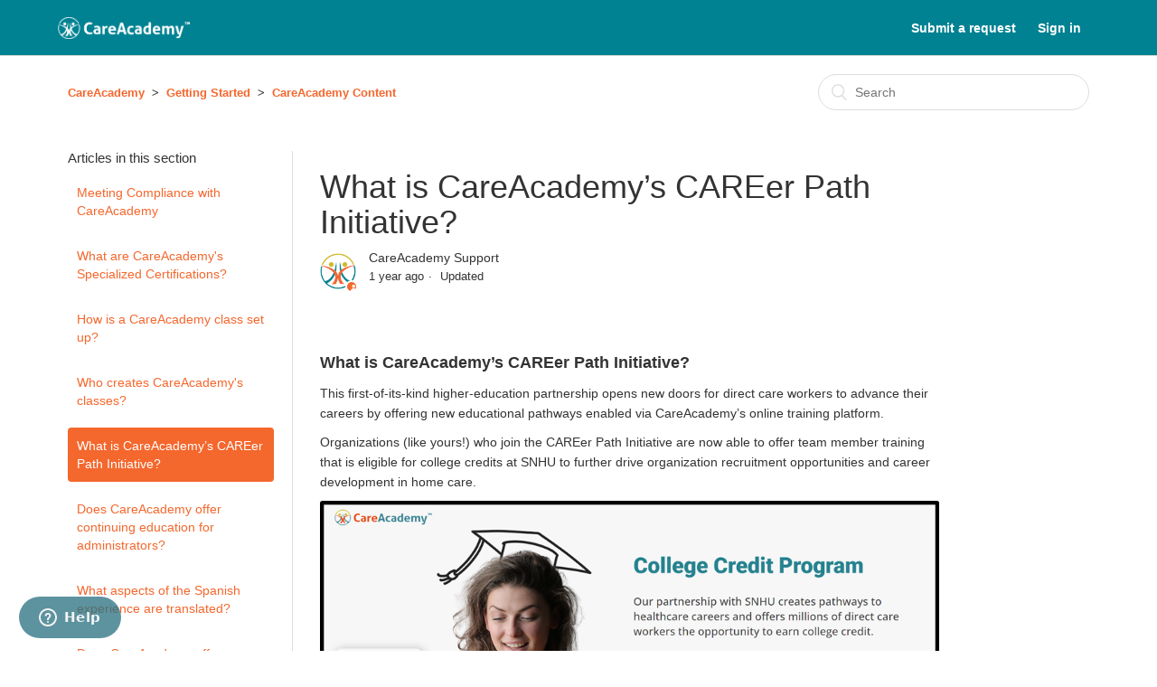

--- FILE ---
content_type: text/html; charset=utf-8
request_url: https://help.careacademy.com/hc/en-us/articles/360060035012-What-is-CareAcademy-s-CAREer-Path-Initiative
body_size: 7143
content:
<!DOCTYPE html>
<html dir="ltr" lang="en-US">
<head>
  <meta charset="utf-8" />
  <!-- v26880 -->


  <title>What is CareAcademy’s CAREer Path Initiative? &ndash; CareAcademy</title>

  <meta name="csrf-param" content="authenticity_token">
<meta name="csrf-token" content="">

  <meta name="description" content="What is CareAcademy’s CAREer Path Initiative?  This first-of-its-kind higher-education partnership opens new doors for direct care..." /><meta property="og:image" content="https://help.careacademy.com/hc/theming_assets/01HZH0KGZNSGGTASESN6NZBZPR" />
<meta property="og:type" content="website" />
<meta property="og:site_name" content="CareAcademy" />
<meta property="og:title" content="What is CareAcademy’s CAREer Path Initiative?" />
<meta property="og:description" content="What is CareAcademy’s CAREer Path Initiative? 
This first-of-its-kind higher-education partnership opens new doors for direct care workers to advance their careers by offering new educational pathw..." />
<meta property="og:url" content="https://help.careacademy.com/hc/en-us/articles/360060035012-What-is-CareAcademy-s-CAREer-Path-Initiative" />
<link rel="canonical" href="https://help.careacademy.com/hc/en-us/articles/360060035012-What-is-CareAcademy-s-CAREer-Path-Initiative">
<link rel="alternate" hreflang="en-us" href="https://help.careacademy.com/hc/en-us/articles/360060035012-What-is-CareAcademy-s-CAREer-Path-Initiative">
<link rel="alternate" hreflang="x-default" href="https://help.careacademy.com/hc/en-us/articles/360060035012-What-is-CareAcademy-s-CAREer-Path-Initiative">

  <link rel="stylesheet" href="//static.zdassets.com/hc/assets/application-f34d73e002337ab267a13449ad9d7955.css" media="all" id="stylesheet" />
    <!-- Entypo pictograms by Daniel Bruce — www.entypo.com -->
    <link rel="stylesheet" href="//static.zdassets.com/hc/assets/theming_v1_support-e05586b61178dcde2a13a3d323525a18.css" media="all" />
  <link rel="stylesheet" type="text/css" href="/hc/theming_assets/1844429/7067547/style.css?digest=42009712474893">

  <link rel="icon" type="image/x-icon" href="/hc/theming_assets/01HZH0KH3C8ZSJP0D66069FQYG">

    <script src="//static.zdassets.com/hc/assets/jquery-ed472032c65bb4295993684c673d706a.js"></script>
    

  <meta content="width=device-width, initial-scale=1.0, maximum-scale=1.0, user-scalable=0" name="viewport" />
<script src="https://cdnjs.cloudflare.com/ajax/libs/underscore.js/1.8.3/underscore-min.js"></script>
<link href="https://fonts.googleapis.com/css?family=Ubuntu:300,400,500,700|Open+Sans:300,400,400i,600,700" rel="stylesheet">
<link rel="stylesheet" href="https://maxcdn.bootstrapcdn.com/bootstrap/3.3.7/css/bootstrap.min.css">
<link rel="stylesheet" href="//cdnjs.cloudflare.com/ajax/libs/font-awesome/4.6.3/css/font-awesome.min.css">

  <script type="text/javascript" src="/hc/theming_assets/1844429/7067547/script.js?digest=42009712474893"></script>
</head>
<body class="community-enabled">
  
  
  

  <header class="header">
  <div class="header-inner">
    <div class="logo">
      <a title="Home" href="/hc/en-us">
      <img src="/hc/theming_assets/01HZH0KGZNSGGTASESN6NZBZPR" alt="Logo">
      </a>
    </div>
    <div class="nav-wrapper">
      <span class="icon-menu"></span>
      <nav class="user-nav" id="user-nav">
        <a class="submit-a-request" href="/hc/en-us/requests/new">Submit a request</a>
      </nav>
        <a class="login" data-auth-action="signin" role="button" rel="nofollow" title="Opens a dialog" href="https://careacademy.zendesk.com/access?brand_id=7067547&amp;return_to=https%3A%2F%2Fhelp.careacademy.com%2Fhc%2Fen-us%2Farticles%2F360060035012-What-is-CareAcademy-s-CAREer-Path-Initiative&amp;locale=en-us">Sign in</a>

    </div>
  </div>
</header>


  <main role="main">
    <div class="container-divider"></div>
<div class="container">
  <nav class="sub-nav">
    <ol class="breadcrumbs">
  
    <li title="CareAcademy">
      
        <a href="/hc/en-us">CareAcademy</a>
      
    </li>
  
    <li title="Getting Started">
      
        <a href="/hc/en-us/categories/115001517408-Getting-Started">Getting Started</a>
      
    </li>
  
    <li title="CareAcademy Content">
      
        <a href="/hc/en-us/sections/18403269610893-CareAcademy-Content">CareAcademy Content</a>
      
    </li>
  
</ol>
 <form role="search" class="search" data-search="" action="/hc/en-us/search" accept-charset="UTF-8" method="get"><input type="hidden" name="utf8" value="&#x2713;" autocomplete="off" /><input type="hidden" name="category" id="category" value="115001517408" autocomplete="off" />
<input type="search" name="query" id="query" placeholder="Search" aria-label="Search" /></form>
  </nav>
  <div class="article-container" id="article-container">
    <section class="article-sidebar">
      <section class="section-articles collapsible-sidebar">
        <h3 class="collapsible-sidebar-title sidenav-title">Articles in this section</h3>
        <ul>
          
            <li>
              <a href="/hc/en-us/articles/39446481897869-Meeting-Compliance-with-CareAcademy" class="sidenav-item ">Meeting Compliance with CareAcademy</a>
            </li>
          
            <li>
              <a href="/hc/en-us/articles/30505915862541-What-are-CareAcademy-s-Specialized-Certifications" class="sidenav-item ">What are CareAcademy&#39;s Specialized Certifications?</a>
            </li>
          
            <li>
              <a href="/hc/en-us/articles/360004664491-How-is-a-CareAcademy-class-set-up" class="sidenav-item ">How is a CareAcademy class set up?</a>
            </li>
          
            <li>
              <a href="/hc/en-us/articles/360038841771-Who-creates-CareAcademy-s-classes" class="sidenav-item ">Who creates CareAcademy&#39;s classes?</a>
            </li>
          
            <li>
              <a href="/hc/en-us/articles/360060035012-What-is-CareAcademy-s-CAREer-Path-Initiative" class="sidenav-item current-article">What is CareAcademy’s CAREer Path Initiative?</a>
            </li>
          
            <li>
              <a href="/hc/en-us/articles/18673901246477-Does-CareAcademy-offer-continuing-education-for-administrators" class="sidenav-item ">Does CareAcademy offer continuing education for administrators?</a>
            </li>
          
            <li>
              <a href="/hc/en-us/articles/16367907959181-What-aspects-of-the-Spanish-experience-are-translated" class="sidenav-item ">What aspects of the Spanish experience are translated?</a>
            </li>
          
            <li>
              <a href="/hc/en-us/articles/360032401472-Does-CareAcademy-offer-classes-covering-OSHA-topics" class="sidenav-item ">Does CareAcademy offer classes covering OSHA topics?</a>
            </li>
          
            <li>
              <a href="/hc/en-us/articles/360040749292-Does-CareAcademy-provide-COVID-19-classes-and-resources" class="sidenav-item ">Does CareAcademy provide COVID-19 classes and resources?</a>
            </li>
          
            <li>
              <a href="/hc/en-us/articles/360041240891-I-m-not-a-CareAcademy-customer-How-can-I-take-the-COVID-19-class" class="sidenav-item ">I&#39;m not a CareAcademy customer. How can I take the COVID-19 class?</a>
            </li>
          
        </ul>
        
      </section>
    </section>
    <article class="article">
      <header class="article-header">
        <h1 title="What is CareAcademy’s CAREer Path Initiative?" class="article-title">
          What is CareAcademy’s CAREer Path Initiative?
          
        </h1>
        <div class="article-author">
          <div class="avatar article-avatar">
            
              <span class="icon-agent"></span>
            
            <img src="https://help.careacademy.com/system/photos/360047936011/CA-logo-color-72-lu.png" alt="Avatar" class="user-avatar" />
          </div>
          <div class="article-meta">
             CareAcademy Support
            
            <ul class="meta-group">
              
                  <li class="meta-data"><time datetime="2024-08-22T08:03:49Z" title="2024-08-22T08:03:49Z" data-datetime="relative">August 22, 2024 08:03</time></li>
                  <li class="meta-data">Updated</li>
              
            </ul>
          </div>
        </div>
      </header>
      <section class="article-info">
        <div class="article-content">
          <div class="article-body"><h1 id="h_01J40MPYP7XSEX2GCTXGMR6GM7"><strong><span class="wysiwyg-font-size-large">What is CareAcademy’s CAREer Path Initiative?</span>&nbsp;</strong></h1>
<p><span style="font-weight: 400;">This first-of-its-kind higher-education partnership opens new doors for direct care workers to advance their careers by offering new educational pathways enabled via CareAcademy’s online training platform.</span></p>
<p><span style="font-weight: 400;">Organizations (like yours!) who join the CAREer Path Initiative are now able to offer team member training that is eligible for college credits at SNHU to further drive organization recruitment opportunities and career development in home care.</span></p>
<p><img src="/hc/article_attachments/18193812912269" alt="career path 1.png"></p>
<h1 id="h_01J40MPYP75KR131XJQTR544N8">&nbsp;</h1>
<h1 id="h_01J40MPYP8Q1HJC0BK0NGK7EG3"><span class="wysiwyg-font-size-large"><strong>The CAREer Path Initiative by CareAcademy is designed with three goals in mind:&nbsp;</strong></span></h1>
<ol>
<li style="font-weight: 400;" aria-level="1"><span style="font-weight: 400;">Provide upskilling opportunities for direct care workers to continue to grow their skills and improve their earning potential&nbsp;</span></li>
<li style="font-weight: 400;" aria-level="1"><span style="font-weight: 400;">Attract new entrants into the direct care profession&nbsp;</span></li>
<li style="font-weight: 400;" aria-level="1">
<span style="font-weight: 400;">Improve career opportunities for those who want to advance their education through a first-of-its-kind partnership with SNHU</span><span style="font-weight: 400;"><br></span>
</li>
</ol>
<p><span style="font-weight: 400;"><img src="/hc/article_attachments/18193812920077" alt="career path 2.png"></span></p>
<h1 id="h_01J40MPYP8GFQ5BE4HA9P3DE1P">&nbsp;</h1>
<h1 id="h_01J40MPYP8E4HWTM8Q0084KXJ2"><span class="wysiwyg-font-size-large"><strong>Joining The CAREer Path Initiative</strong></span></h1>
<p><span style="font-weight: 400;">By joining The CAREer Path Initiative, participants are committing to working across the industry to create opportunities for direct care workers, both tenured and new, to advance their skills and to deliver the best possible outcomes for their clients. Organizations who choose to participate should align with and agree to work towards the following:&nbsp;</span></p>
<ol>
<li style="font-weight: 400;" aria-level="1"><span style="font-weight: 400;">Actively recruit NEW participants into the profession through their current recruitment programs and offer training to ensure a successful transition to direct care</span></li>
<li style="font-weight: 400;" aria-level="1"><span style="font-weight: 400;">Encourage direct care staff to continue training by incentivizing the addition of new skills, specialized care certifications, and continuing education</span></li>
<li style="font-weight: 400;" aria-level="1"><span style="font-weight: 400;">Provide mentorship to both direct care workers interested in expanding their skills and new entrants to the profession to ensure that their career goals are met</span></li>
<li style="font-weight: 400;" aria-level="1"><span style="font-weight: 400;">Consider offering an education reimbursement program, as well the scheduling flexibility to take classes</span></li>
<li style="font-weight: 400;" aria-level="1"><span style="font-weight: 400;">Lastly, for CareAcademy customers, extend the CareAcademy college accredited training classes to direct care staff interested in continuing their education journey</span></li>
</ol>
<p>&nbsp;</p>
<h1 id="h_01J40MPYP8C49HDKZTJCHQYPE9"><span class="wysiwyg-font-size-large"><strong>How to Join&nbsp;</strong></span></h1>
<p><span style="font-weight: 400;">CareAcademy customers can join by visiting <a href="http://www.careacademy.com/careerpath">http://www.careacademy.com/careerpath</a></span><span style="font-weight: 400;"> and submitting your organization's information. Then, we’ll send you all the information you need to engage your direct care workers about the initiative, how to onboard them into the initiative, and the next steps they’ll need to take.&nbsp;</span></p>
<p><span style="font-weight: 400;">Organizations that want to offer college-credit for their direct care training will need access to CareAcademy’s online training. If you’re not currently using CareAcademy for your online training, visit the link above and submit your information to inquire about how you can offer this initiative at your organization.&nbsp;</span></p>
<p><span style="font-weight: 400;">If you’ve already joined the initiative through the program page and the CareAcademy team has already configured your dashboard with the necessary classes to enroll your team members, you can assign the classes to your team members as follows:&nbsp;</span></p>
<ol>
<li><span style="font-weight: 400;"> Log into your CareAcademy dashboard.&nbsp;</span></li>
<li><span style="font-weight: 400;"> Select the team members you would like to participate in the program.</span></li>
<li><span style="font-weight: 400;"> Click the "Add Training" button at the top of the team member list.&nbsp;</span></li>
<li><span style="font-weight: 400;"> Select the "Class List" tab.</span></li>
<li>
<span style="font-weight: 400;"> Select on the bundle called "The CAREer Path Initiative" and click the blue "Continue" button in the bottom right corner.</span>
<ul>
<li><em>Name the bundle: CAREer Path Initiative Training [VERY IMPORTANT: Make sure to name this training bundle exactly as it’s written. This ensures we can track completion and that your your care team will get credit for the classes they complete.]</em></li>
</ul>
</li>
<li>Click "Enroll".&nbsp;</li>
</ol>
<p><span style="font-weight: 400;">Once you have enrolled your team members, CareAcademy will email them directly with more information.</span></p></div>
          <div class="article-attachments">
            <ul class="attachments">
              
            </ul>
          </div>
        </div>
      </section>
      <footer>
        <div class="article-footer">
        </div>
        
          <div class="article-votes">
            <span class="article-votes-question">Was this article helpful?</span>
            <div class="article-votes-controls" role='radiogroup'>
              <a class="button article-vote article-vote-up" data-auth-action="signin" aria-selected="false" role="radio" rel="nofollow" title="Yes" href="https://careacademy.zendesk.com/access?brand_id=7067547&amp;return_to=https%3A%2F%2Fhelp.careacademy.com%2Fhc%2Fen-us%2Farticles%2F360060035012-What-is-CareAcademy-s-CAREer-Path-Initiative"></a> <a class="button article-vote article-vote-down" data-auth-action="signin" aria-selected="false" role="radio" rel="nofollow" title="No" href="https://careacademy.zendesk.com/access?brand_id=7067547&amp;return_to=https%3A%2F%2Fhelp.careacademy.com%2Fhc%2Fen-us%2Farticles%2F360060035012-What-is-CareAcademy-s-CAREer-Path-Initiative"></a>
            </div>
            <small class="article-votes-count">
              <span class="article-vote-label">4 out of 4 found this helpful</span>
            </small>
          </div>
        
        <div class="article-return-to-top">
          <a href="#article-container">Return to top
            <span class="icon-arrow-up"></span>
          </a>
        </div>
      </footer>
      <section class="article-relatives">
        <div data-recent-articles></div> 
  <section class="related-articles">
    
      <h3 class="related-articles-title">Related articles</h3>
    
    <ul>
      
        <li>
          <a href="/hc/en-us/related/click?data=BAh7CjobZGVzdGluYXRpb25fYXJ0aWNsZV9pZGwrCKu9%2FNNTADoYcmVmZXJyZXJfYXJ0aWNsZV9pZGwrCMQfQNVTADoLbG9jYWxlSSIKZW4tdXMGOgZFVDoIdXJsSSJGL2hjL2VuLXVzL2FydGljbGVzLzM2MDAzODg0MTc3MS1XaG8tY3JlYXRlcy1DYXJlQWNhZGVteS1zLWNsYXNzZXMGOwhUOglyYW5raQY%3D--b7d498bac830fa79690ef09357682c642953fa87" rel="nofollow">Who creates CareAcademy&#39;s classes?</a>
        </li>
      
        <li>
          <a href="/hc/en-us/related/click?data=[base64]" rel="nofollow">Does CareAcademy offer continuing education for administrators?</a>
        </li>
      
        <li>
          <a href="/hc/en-us/related/click?data=[base64]%3D%3D--e8c909a1ed093c53c76a47054219cc79e62da302" rel="nofollow">How do I activate a team member from my AxisCare account?</a>
        </li>
      
        <li>
          <a href="/hc/en-us/related/click?data=[base64]%3D%3D--c96497158c2dbca17fd6f97f7b606b7dac5c0506" rel="nofollow">How do I integrate my CareAcademy and WellSky Personal Care accounts?</a>
        </li>
      
        <li>
          <a href="/hc/en-us/related/click?data=BAh7CjobZGVzdGluYXRpb25fYXJ0aWNsZV9pZGwrCM%[base64]%3D%3D--6e1f637b2358dde95476adbba00ce08f926c3b43" rel="nofollow">Getting Started on CareAcademy as an Administrator</a>
        </li>
      
    </ul>
  </section>


      </section>
    </article>
  </div>
</div>

  </main>

  <footer class="hc_footer" style="margin-top: 20px;">
   <div class="footer_legal container">
      <div class="row">
         <div class="col-md-3 col-sm-3 col-xs-6">
            <h3>Company</h3>
            <ul>
               <li><a href="https://careacademy.com/about-us/">About Us</a></li>
               <li><a href="https://careacademy.com/about-us/#our-team">Our Team</a></li>
               <li><a href="https://angel.co/careacademy-co/jobs">Careers</a></li>
               <li><a href="https://careacademy.com/blog/">Blog</a></li>
            </ul>
         </div>
         <div class="col-md-3 col-sm-3 col-xs-6">
            <h3>Explore</h3>
            <ul>
               <li><a href="https://careacademy.com/training/">Training</a></li>
               <li><a href="https://careacademy.com/pricing/">Pricing</a></li>
               <li><a href="https://careacademy.com/faq/">FAQ</a></li>
            </ul>
         </div>
         <div class="col-md-3 col-sm-3 col-xs-6">
            <h3>Help</h3>
            <ul>
               <li><a href="/hc">Support Center</a></li>
               <li><a href="https://info.careacademy.com/contact">Contact Us</a></li>
            </ul>
         </div>
         <div class="col-md-3 col-sm-3 col-xs-6">
            <h3>Follow Us</h3>
            <ul class="list-inline social">
               <li><a href="https://www.facebook.com/CareAcademy/" target="_blank"><i class="fa fa-facebook-square" aria-hidden="true"></i></a></li>
               <li><a href="https://twitter.com/careacademyco" target="_blank"><i class="fa fa-twitter-square" aria-hidden="true"></i></a></li>
            </ul>
            <ul>
               <li>
                  
               </li>
            </ul>
         </div>
      </div>
   </div>
  
</footer>
  


  <!-- / -->

  
  <script src="//static.zdassets.com/hc/assets/en-us.bbb3d4d87d0b571a9a1b.js"></script>
  

  <script type="text/javascript">
  /*

    Greetings sourcecode lurker!

    This is for internal Zendesk and legacy usage,
    we don't support or guarantee any of these values
    so please don't build stuff on top of them.

  */

  HelpCenter = {};
  HelpCenter.account = {"subdomain":"careacademy","environment":"production","name":"CareAcademy"};
  HelpCenter.user = {"identifier":"da39a3ee5e6b4b0d3255bfef95601890afd80709","email":null,"name":"","role":"anonymous","avatar_url":"https://assets.zendesk.com/hc/assets/default_avatar.png","is_admin":false,"organizations":[],"groups":[]};
  HelpCenter.internal = {"asset_url":"//static.zdassets.com/hc/assets/","web_widget_asset_composer_url":"https://static.zdassets.com/ekr/snippet.js","current_session":{"locale":"en-us","csrf_token":null,"shared_csrf_token":null},"usage_tracking":{"event":"article_viewed","data":"[base64]","url":"https://help.careacademy.com/hc/activity"},"current_record_id":"360060035012","current_record_url":"/hc/en-us/articles/360060035012-What-is-CareAcademy-s-CAREer-Path-Initiative","current_record_title":"What is CareAcademy’s CAREer Path Initiative?","current_text_direction":"ltr","current_brand_id":7067547,"current_brand_name":"CareAcademy","current_brand_url":"https://careacademy.zendesk.com","current_brand_active":true,"current_path":"/hc/en-us/articles/360060035012-What-is-CareAcademy-s-CAREer-Path-Initiative","show_autocomplete_breadcrumbs":true,"user_info_changing_enabled":false,"has_user_profiles_enabled":false,"has_end_user_attachments":true,"user_aliases_enabled":false,"has_anonymous_kb_voting":false,"has_multi_language_help_center":true,"show_at_mentions":false,"embeddables_config":{"embeddables_web_widget":true,"embeddables_help_center_auth_enabled":false,"embeddables_connect_ipms":false},"answer_bot_subdomain":"static","gather_plan_state":"subscribed","has_article_verification":false,"has_gather":true,"has_ckeditor":false,"has_community_enabled":true,"has_community_badges":false,"has_community_post_content_tagging":false,"has_gather_content_tags":false,"has_guide_content_tags":true,"has_user_segments":true,"has_answer_bot_web_form_enabled":false,"has_garden_modals":false,"theming_cookie_key":"hc-da39a3ee5e6b4b0d3255bfef95601890afd80709-2-preview","is_preview":false,"has_search_settings_in_plan":true,"theming_api_version":1,"theming_settings":{"color_1":"rgba(244, 103, 45, 1)","header_color":"rgba(0, 130, 146, 1)","color_2":"rgba(255, 255, 255, 1)","body_text":"#333333","color_4":"rgba(244, 103, 45, 1)","color_5":"#FFFFFF","font_1":"Georgia, Palatino, 'Palatino Linotype', Times, 'Times New Roman', serif","font_2":"Arial, 'Helvetica Neue', Helvetica, sans-serif","logo":"/hc/theming_assets/01HZH0KGZNSGGTASESN6NZBZPR","favicon":"/hc/theming_assets/01HZH0KH3C8ZSJP0D66069FQYG","homepage_background_image":"/hc/theming_assets/01HZH0KHJMZVBK11GPKAYD3TEN","community_background_image":"/hc/theming_assets/01HZH0KHQ19EBRZJ1C2JATQBXB","community_image":"/hc/theming_assets/01HZH0KHXPZM7WZWTD64FC7WTP","people":"/hc/theming_assets/01HZH0KJ46EF2TSTRVV1M0ZBBJ"},"has_pci_credit_card_custom_field":false,"help_center_restricted":false,"is_assuming_someone_else":false,"flash_messages":[],"user_photo_editing_enabled":true,"user_preferred_locale":"en-us","base_locale":"en-us","login_url":"https://careacademy.zendesk.com/access?brand_id=7067547\u0026return_to=https%3A%2F%2Fhelp.careacademy.com%2Fhc%2Fen-us%2Farticles%2F360060035012-What-is-CareAcademy-s-CAREer-Path-Initiative","has_alternate_templates":false,"has_custom_statuses_enabled":false,"has_hc_generative_answers_setting_enabled":true,"has_generative_search_with_zgpt_enabled":false,"has_suggested_initial_questions_enabled":false,"has_guide_service_catalog":false,"has_service_catalog_search_poc":false,"has_service_catalog_itam":false,"has_csat_reverse_2_scale_in_mobile":false,"has_knowledge_navigation":false,"has_unified_navigation":false,"has_unified_navigation_eap_access":false,"has_csat_bet365_branding":false,"version":"v26880","dev_mode":false};
</script>

  
  <script src="//static.zdassets.com/hc/assets/moment-3b62525bdab669b7b17d1a9d8b5d46b4.js"></script>
  <script src="//static.zdassets.com/hc/assets/hc_enduser-9d4172d9b2efbb6d87e4b5da3258eefa.js"></script>
  
  
</body>
</html>